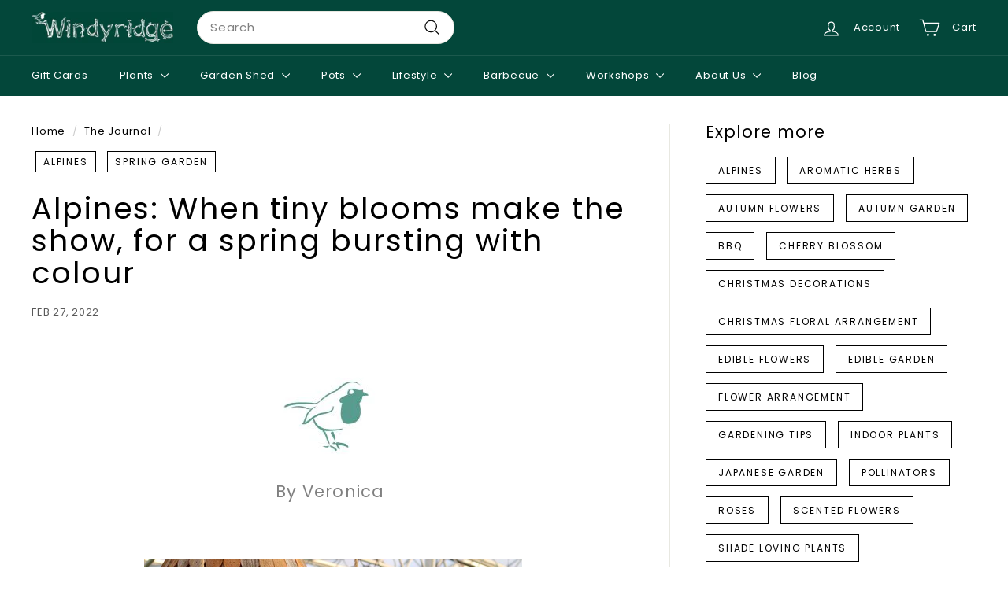

--- FILE ---
content_type: text/css
request_url: https://www.windyridgegardencentre.ie/cdn/shop/t/18/assets/overrides.css?v=63438414212515348641761313373
body_size: -735
content:
.type-banner {
  flex: 1 0 100%;
}

.footer__title {
  font-weight: bold;
  font-size: var(--typeBaseSize);
}






--- FILE ---
content_type: text/javascript
request_url: https://www.windyridgegardencentre.ie/cdn/shop/t/18/assets/init-observer.js?v=151712110650051136771717581513
body_size: -453
content:
import"@archetype-themes/scripts/config";theme.initWhenVisible=function(options){var threshold=options.threshold?options.threshold:0,observer=new IntersectionObserver(function(entries,observer2){entries.forEach(function(entry){entry.isIntersecting&&typeof options.callback=="function"&&(options.callback(),observer2.unobserve(entry.target))})},{rootMargin:"0px 0px "+threshold+"px 0px"});observer.observe(options.element)};
//# sourceMappingURL=/cdn/shop/t/18/assets/init-observer.js.map?v=151712110650051136771717581513


--- FILE ---
content_type: text/javascript
request_url: https://www.windyridgegardencentre.ie/cdn/shop/t/18/assets/section-media-text.js?v=82647628925002924311717581513
body_size: -608
content:
import"@archetype-themes/scripts/config";class MediaText extends HTMLElement{constructor(){super(),this.el=this,this.video=this.el.querySelector("video"),this.controls=this.el.querySelector(".media-with-text__play-button"),this.wrapper=this.closest(".media-with-text__video"),this.altImage=this.wrapper.querySelector(".media-with-text__alt-image-wrapper")}connectedCallback(){this.controls&&this.controls.addEventListener("click",this.playVideo.bind(this)),this.video&&(this.video.addEventListener("click",this.playVideo.bind(this)),this.video.addEventListener("loadedmetadata",()=>{this.altImage&&this.altImage.classList.add("media-with-text__alt-image--hidden"),this.wrapper.querySelector(".media-with-text__video-wrapper").classList.remove("media-with-text__video-wrapper--hidden")}))}playVideo(){this.video.paused?(this.video.play(),this.controls&&this.controls.classList.add("media-with-text__play-button--hidden")):(this.video.pause(),this.controls&&this.controls.classList.remove("media-with-text__play-button--hidden"))}disconnectedCallback(){this.video&&(this.video.removeEventListener("click",this.playVideo.bind(this)),this.controls&&this.controls.removeEventListener("click",this.playVideo.bind(this)))}}customElements.define("media-text",MediaText);
//# sourceMappingURL=/cdn/shop/t/18/assets/section-media-text.js.map?v=82647628925002924311717581513


--- FILE ---
content_type: text/javascript
request_url: https://www.windyridgegardencentre.ie/cdn/shop/t/18/assets/section-featured-collection.js?v=70396313371272205741717581513
body_size: -669
content:
import"@archetype-themes/scripts/config";import"@archetype-themes/scripts/modules/collection-template";
//# sourceMappingURL=/cdn/shop/t/18/assets/section-featured-collection.js.map?v=70396313371272205741717581513


--- FILE ---
content_type: text/javascript
request_url: https://www.windyridgegardencentre.ie/cdn/shop/t/18/assets/product-complementary.js?v=115010611336991946551717581513
body_size: -651
content:
import"@archetype-themes/scripts/config";import"@archetype-themes/scripts/modules/product-recommendations";
//# sourceMappingURL=/cdn/shop/t/18/assets/product-complementary.js.map?v=115010611336991946551717581513


--- FILE ---
content_type: text/javascript
request_url: https://www.windyridgegardencentre.ie/cdn/shop/t/18/assets/section-promo-grid.js?v=111576400653284386401717581513
body_size: -810
content:
import"@archetype-themes/scripts/config";import"@archetype-themes/scripts/modules/video-section";
//# sourceMappingURL=/cdn/shop/t/18/assets/section-promo-grid.js.map?v=111576400653284386401717581513
